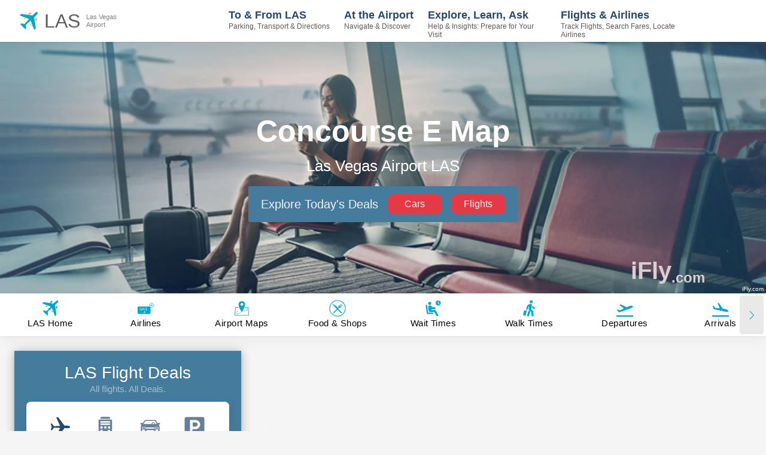

--- FILE ---
content_type: application/javascript; charset=UTF-8
request_url: https://www.ifly.com/_next/static/chunks/9315.d85e6614936c0da4.js
body_size: 8122
content:
"use strict";(self.webpackChunk_N_E=self.webpackChunk_N_E||[]).push([[9315],{82029:function(n,t,e){e.d(t,{Z:function(){return $}});var i=e(47568),r=e(26042),o=e(69396),l=e(7297),a=e(70655),s=e(85893),u=e(67294),c=e(26809),d=e(66261),p=e(2664),f=e(21219),h=e(6553),g=e(9596),x=e(45697),v=e.n(x),m=e(27498);function b(){var n=(0,l.Z)(["\n    display: flex;\n    flex-direction: column;\n    align-items: center;\n"]);return b=function(){return n},n}function w(){var n=(0,l.Z)(["\n    height: ","px;\n    transition: height 500ms ease 0s;\n    overflow: hidden;\n    margin-bottom: 30px;\n"]);return w=function(){return n},n}function Z(n){var t=(0,u.useState)(!1),e=t[0],i=t[1],r=(0,u.useMemo)(function(){return"CollapsiblePreOpened_"+n.name},[]),o=function(){i(function(n){return!n}),e&&window.innerHeight<=n.fullHeight&&d.OK.scrollTo(r,{duration:500,smooth:!0,offset:-120})},l=e?"SHOW LESS":"SHOW MORE";return(0,s.jsxs)(j,{children:[(0,s.jsx)(d.W_,{name:r}),(0,s.jsx)(C,{currentHeight:e?n.fullHeight:n.preOpenedHeight,children:n.children}),(0,s.jsx)(m.Z,{onClick:o,title:l.toLowerCase(),children:l})]})}Z.propTypes={children:v().node.isRequired,preOpenedHeight:v().number.isRequired,fullHeight:v().number.isRequired,name:v().string.isRequired};var j=c.ZP.div.withConfig({componentId:"sc-9d54f8ac-0"})(b()),C=c.ZP.div.withConfig({componentId:"sc-9d54f8ac-1"})(w(),function(n){return n.currentHeight}),y=e(6093),k=e(81699),T=e(51911);function P(){var n=(0,l.Z)(["\n    ",";\n    width: ",";\n    height: 120px;\n    margin-bottom: 20px;\n    text-align: center;\n"]);return P=function(){return n},n}function I(){var n=(0,l.Z)(["\n    color: ",";\n    margin-top: 8px;\n    font-weight: 700;\n    font-size: 14px;\n\n    @media (max-width: 1199px) and (min-width: ",") {\n        font-size: 13px;\n    }\n\n    @media (max-width: 699px) {\n        font-size: 13px;\n    }\n\n    @media (max-width: 549px) {\n        font-size: 12px;\n    }\n\n    @media (max-width: 500px) {\n        font-size: 14px;\n    }\n"]);return I=function(){return n},n}function A(){var n=(0,l.Z)(["\n    height: 50%;\n    max-height: 60px;\n    width: auto;\n    max-width: 90%;\n"]);return A=function(){return n},n}function M(n){var t,e=(t=(0,i.Z)(function(t,e,i){var l;return(0,a.__generator)(this,function(a){switch(a.label){case 0:if(l={name:n.tile.text},(0,y.I)(y.p.CheckerboardMenuClick,l),!i)return t.preventDefault(),n.openAirportDialog&&n.openAirportDialog(e),[2];if("function"!=typeof e.customLinkHandler)return[3,2];return[4,e.customLinkHandler(t,(0,o.Z)((0,r.Z)({},e),{link:i,airportCode:n.airportCode}))];case 1:return a.sent(),[2];case 2:return n.onTileScroll(e,i),[2]}})}),function(n,e,i){return t.apply(this,arguments)}),l=Boolean(n.active&&n.link),u=(n.tile.path||n.tile.useLinkAsPath)&&l,c=(0,s.jsxs)(S,{as:l?"a":"button",onClick:function(t){return e(t,n.tile,n.link)},href:u?void 0:n.link,target:l?n.target:null,disabled:!n.active,tileWidth:n.tileWidth,children:[(0,s.jsx)(L,{src:n.tile.icon,alt:n.tile.altText}),(0,s.jsx)(q,{children:n.tile.text})]});return u?(0,s.jsx)(T.Z,{href:n.tile.useLinkAsPath?n.link:n.tile.path,as:n.link,passHref:!0,children:c}):c}M.propTypes={active:v().bool.isRequired,openAirportDialog:v().func.isRequired,onTileScroll:v().func.isRequired,tile:v().object.isRequired,tileWidth:v().string.isRequired,link:v().string,target:v().string,airportCode:v().string};var S=c.ZP.a.withConfig({componentId:"sc-2c1ef01c-0"})(P(),k.gj,function(n){return n.tileWidth}),q=c.ZP.div.withConfig({componentId:"sc-2c1ef01c-1"})(I(),function(n){return n.theme.colors.blue500},function(n){return n.theme.breakpoints.desktopLayoutBreakpoint}),L=c.ZP.img.withConfig({componentId:"sc-2c1ef01c-2"})(A()),R=e(9039),F=e(37522),H=e(78464),_=e(3385),z=e(6322),O=e(98317),W=e(77491),N=e(6294),B=e(30307),E=e(9843),V=e(51862),D=e(28401),K=e(52508),Q=e(4210),U=e(9437);function X(){var n=(0,l.Z)(["\n    display: flex;\n    flex-wrap: wrap;\n    justify-content: space-evenly;\n    overflow: hidden;\n"]);return X=function(){return n},n}var $=function(){var n,t,e,l=(0,f.Z)().push,c=(0,F.Nn)(),x=(0,F.nJ)(),v=(0,p.I0)(),m=(0,V.rK)().checkerboardMenuAdditionalConfig,b=(0,B.Z)().isMobile,w=(0,E.Z)("(max-width: 599px)"),j=(0,E.Z)((0,N.WU)("(min-width: {0}) and (max-width: 1199px)",Q.A.desktopLayoutBreakpoint)),C=(0,u.useMemo)(function(){return(0,z.LC)(m,x)},[x]),y=(0,u.useState)(null),k=y[0],T=y[1],P=(0,u.useState)((null==x?void 0:x.faa)?(0,O.k4)(x):null),I=P[0],A=P[1],S=(0,u.useState)(null),q=S[0],L=S[1],W=(0,u.useMemo)(function(){return w||j?G:J},[b,w,j]),X=function(n){T(n)},$=function(){T(null),A(null),L(null)},nt=(e=(0,i.Z)(function(n){var t,e,i;return(0,a.__generator)(this,function(a){switch(a.label){case 0:if(L(n?U.KE:null),A(n),!k||!n)return[2];if(!k.menuContentKey)return[3,2];return[4,D.Z.getAirportMenuList(null==n?void 0:n.faa)];case 1:if(t=a.sent(),!(0,O.l8)(k.menuContentKey,t))return L("Sorry, we currently do not have data on ".concat(k.text," at ").concat(n.faa," Airport")),[2];a.label=2;case 2:if(e=Y(k,n),"function"!=typeof k.customLinkHandler)return[3,4];return[4,k.customLinkHandler(null,(0,o.Z)((0,r.Z)({},k),{link:e||k.link,airportCode:null!==(i=null==n?void 0:n.faa)&&void 0!==i?i:null}))];case 3:return a.sent(),$(),[2];case 4:return ne(k,e),k.target?window.open(e,k.target):l(e),$(),[2]}})}),function(n){return e.apply(this,arguments)}),ne=function(n,t){n.anchor&&window.location.pathname+"#"+n.anchor===t&&(d.OK.scrollTo(n.anchor,{duration:1500,smooth:!0,offset:-100}),n.bookTravelWidgetTab&&v((0,H.XS)(n.bookTravelWidgetTab)),n.flightAndAirportStatusWidgetTab&&v((0,_.Sq)(n.flightAndAirportStatusWidgetTab)))};return(0,s.jsxs)(d.W_,{name:"checkerboard-menu-widget",children:[(0,s.jsxs)(h.Z,{backgroundColorProps:K.O.blue500,children:[(0,s.jsx)(g.Z,{title:"Find more help here for your journey through the airport"}),(0,s.jsx)(Z,{preOpenedHeight:W.preOpenedHeight,fullHeight:W.fullHeight,name:"CheckerboardMenu",children:(0,s.jsx)(nn,{children:C.map(function(t,e){return(0,s.jsx)(M,{active:(0,O.l8)(t.menuContentKey,c),openAirportDialog:X,tile:t,tileWidth:W.tileWidth,link:Y(t,I),target:t.target,onTileScroll:ne,airportCode:null!==(n=null==x?void 0:x.faa)&&void 0!==n?n:null},e)})})})]}),(0,s.jsx)(R.Z,{id:"checkerboard-menu-airport",title:t="Select Airport To View "+(null==k?void 0:k.text),label:"",placeholder:"Enter Name or Code",open:!!k,onCancel:$,value:I,onChange:nt,message:q})]})},G={preOpenedHeight:400,fullHeight:820,tileWidth:"48%"},J={preOpenedHeight:260,fullHeight:400,tileWidth:"22%"},Y=function(n,t){if(!n.link)throw Error("CheckerboardMenu error: link was not provided.");if(!n.faaRequired)return n.link;if(!t)return null;var e=(0,o.Z)((0,r.Z)({},t),{pageUrl:(0,W.Mt)(t.pageUrl,t.priority)});return(0,N.ko)(n.link,e)},nn=c.ZP.nav.withConfig({componentId:"sc-c07a59ed-0"})(X())},52087:function(n,t,e){var i=e(26042),r=e(99534),o=e(7297),l=e(85893),a=e(25675),s=e.n(a),u=e(89846),c=e(45697),d=e.n(c),p=e(26809);function f(){var n=(0,o.Z)(["\n    width: 100%;\n"]);return f=function(){return n},n}function h(n){var t=n.error,e=n.layout,o=n.priority,a=n.useLoaderOnFallback,c=n.objectFit,d=(0,r.Z)(n,["error","layout","priority","useLoaderOnFallback","objectFit"]);return!(void 0===a||a)&&t?(0,l.jsx)(g,(0,i.Z)({},d)):(0,l.jsx)(s(),(0,i.Z)({loader:u.ny,rel:"preconnect",objectFit:void 0===c?"contain":c,layout:e,priority:o},d))}h.propTypes={useLoaderOnFallback:d().bool,error:d().bool,objectFit:d().string,layout:d().string,priority:d().bool},t.Z=h;var g=p.ZP.img.withConfig({componentId:"sc-cf97448e-0"})(f())},81370:function(n,t,e){e.d(t,{Z:function(){return M}});var i=e(7297),r=e(29815),o=e(85893),l=e(67294),a=e(45697),s=e.n(a),u=e(26809),c=e(6553),d=e(63750);function p(){var n=(0,i.Z)(["\n    width: 100%;\n    display: flex;\n    flex-direction: column;\n    font-size: 16px;\n    border-top: 1px solid ",";\n    background-color: ",";\n\n    &:last-child {\n        border-bottom: 1px solid ",";\n    }\n"]);return p=function(){return n},n}function f(){var n=(0,i.Z)(["\n    position: relative;\n    border: 0;\n    outline: 0;\n    display: flex;\n    align-items: center;\n    cursor: pointer;\n    font-weight: ",";\n    padding: 12px;\n    text-align: left;\n    background-color: transparent;\n\n    &::before {\n        content: '';\n        position: absolute;\n        top: -1px;\n        left: 0;\n        height: calc(100% + 2px);\n        width: 3px;\n        background-color: ",";\n    }\n\n    &:hover,\n    &:focus {\n        background-color: ",";\n\n        &::before {\n            background-color: ",";\n        }\n\n        svg {\n            color: ",";\n        }\n    }\n"]);return f=function(){return n},n}function h(){var n=(0,i.Z)(["\n    display: flex;\n    align-items: center;\n    margin-right: 8px;\n    width: 15px;\n    height: 15px;\n"]);return h=function(){return n},n}function g(){var n=(0,i.Z)(["\n    display: ",";\n    font-style: italic !important;\n    text-align: justify;\n    padding: 8px 12px 8px 35px;\n"]);return g=function(){return n},n}function x(n){return(0,o.jsxs)(m,{isActive:n.isActive,children:[(0,o.jsxs)(b,{isActive:n.isActive,onClick:function(){return n.toggleQuestion(n.questionIndex)},children:[(0,o.jsx)(w,{children:n.isActive?(0,o.jsx)(d.F0C,{}):(0,o.jsx)(d.F3t,{})}),(0,o.jsx)("span",{children:n.questionText})]}),(0,o.jsx)(Z,{isActive:n.isActive,children:(0,o.jsx)("div",{dangerouslySetInnerHTML:{__html:n.answerText}})})]})}x.propTypes={isActive:s().bool.isRequired,questionIndex:s().number.isRequired,questionText:s().string.isRequired,answerText:s().string.isRequired,toggleQuestion:s().func.isRequired};var v=l.memo(x),m=u.ZP.div.withConfig({componentId:"sc-9057b614-0"})(p(),function(n){return n.theme.colors.gray200},function(n){return n.isActive?function(n){return n.theme.colors.white300}:"transparent"},function(n){return n.theme.colors.gray200}),b=u.ZP.button.withConfig({componentId:"sc-9057b614-1"})(f(),function(n){return n.isActive?700:600},function(n){return n.isActive?n.theme.colors.blue200:"transparent"},function(n){return n.theme.colors.white300},function(n){return n.theme.colors.blue200},function(n){return n.theme.colors.blue200}),w=u.ZP.div.withConfig({componentId:"sc-9057b614-2"})(h()),Z=u.ZP.div.withConfig({componentId:"sc-9057b614-3"})(g(),function(n){return n.isActive?"flex":"none"}),j=e(76615),C=e(52508),y=e(67670),k=e(58360),T=e(37522);function P(){var n=(0,i.Z)(["\n    margin: 10px;\n    text-transform: capitalize;\n"]);return P=function(){return n},n}function I(){var n=(0,i.Z)(["\n    display: flex;\n    margin-bottom: 10px;\n    font-size: 16px;\n"]);return I=function(){return n},n}function A(){var n=(0,i.Z)(["\n    display: flex;\n    align-items: center;\n    justify-content: center;\n    margin: 0 10px;\n    padding: 2px;\n    border: none;\n    font-weight: 500;\n    color: ",";\n    background: transparent;\n    opacity: 1;\n\n    &:disabled {\n        opacity: 0.5;\n        color: unset;\n    }\n\n    &:hover:not(:disabled),\n    &:focus:not(:disabled) {\n        color: ",";\n    }\n"]);return A=function(){return n},n}function M(n){var t,e,i=n.faqContent,a=n.titleSuffix,s=n.title,u=n.isLoading,d=n.ezoicAdsId,p=n.customTitle,f=void 0===p?null:p,h=(0,T.nJ)(),g=null!==(e=null===(t=null==i?void 0:i.find(function(n){return!!(null==n?void 0:n.titleId)}))||void 0===t?void 0:t.titleId)&&void 0!==e?e:"faqs",x=(0,l.useState)([]),m=x[0],b=x[1];(0,l.useEffect)(function(){b([])},[null==i?void 0:i.length]);var w=(0,l.useCallback)(function(n){b(function(t){return t.includes(n)?t.filter(function(t){return t!==n}):(0,r.Z)(t).concat([n])})},[]);return u?(0,o.jsx)(c.Z,{paddingProps:"20px 20px 40px",backgroundColorProps:C.O.white500,boxShadowProps:y.q.shadow400,children:(0,o.jsxs)("div",{style:{margin:"10px"},children:[(0,o.jsx)(k.Z,{width:90,height:40}),(0,o.jsx)("br",{}),(0,o.jsxs)("span",{style:{display:"flex"},children:[(0,o.jsx)(k.Z,{width:15}),(0,o.jsx)("span",{style:{width:"25px"}}),(0,o.jsx)(k.Z,{width:15})]}),(0,o.jsx)("br",{}),(0,o.jsx)("br",{}),(0,o.jsx)(k.Z,{width:100,height:50}),(0,o.jsx)("br",{}),(0,o.jsx)(k.Z,{width:100,height:50}),(0,o.jsx)("br",{}),(0,o.jsx)(k.Z,{width:100,height:50}),(0,o.jsx)("br",{}),(0,o.jsx)(k.Z,{width:100,height:50}),(0,o.jsx)("br",{}),(0,o.jsx)(k.Z,{width:100,height:50}),(0,o.jsx)("br",{}),(0,o.jsx)(k.Z,{width:100,height:50}),(0,o.jsx)("br",{}),(0,o.jsx)(k.Z,{width:100,height:50})]})}):(null==i?void 0:i.length)>0?(0,o.jsx)(j.lV,{ezoicAdsId:d,children:(0,o.jsxs)(c.Z,{paddingProps:"20px 20px 40px",backgroundColorProps:C.O.white500,boxShadowProps:y.q.shadow400,children:[(0,o.jsxs)(S,{id:g,children:[(null==h?void 0:h.name)&&!f?"".concat(h.name||""," ").concat(void 0===a?" Airport FAQs":a):void 0===s?"":s,f]}),(0,o.jsxs)(q,{children:[(0,o.jsx)(L,{disabled:m.length===i.length,onClick:function(){return b((0,r.Z)(Array(i.length).keys()))},children:"EXPAND ALL"}),(0,o.jsx)(L,{disabled:0===m.length,onClick:function(){return b([])},children:"COLLAPSE ALL"})]}),i.map(function(n,t){var e=m.includes(t);return(0,o.jsx)(v,{questionIndex:t,isActive:e,answerText:n.answer,questionText:n.question,toggleQuestion:w},t)})]})}):null}M.propTypes={faqContent:s().arrayOf(s().object).isRequired,titleSuffix:s().string,title:s().string,customTitle:s().string,isLoading:s().bool,ezoicAdsId:s().number},M.defaultProps={isLoading:!1};var S=u.ZP.h3.withConfig({componentId:"sc-13244a65-0"})(P()),q=u.ZP.div.withConfig({componentId:"sc-13244a65-1"})(I()),L=u.ZP.button.withConfig({componentId:"sc-13244a65-2"})(A(),function(n){return n.theme.colors.blue200},function(n){return n.theme.colors.blue350})},21856:function(n,t,e){e.d(t,{V:function(){return c},X:function(){return d}});var i=e(7297),r=e(85893);e(67294);var o=e(26809),l=e(45697),a=e.n(l),s=e(6553);function u(){var n=(0,i.Z)(["\n    overflow: hidden;\n    width: ",";\n    margin: ",";\n\n    * {\n        max-width: 100%;\n    }\n"]);return u=function(){return n},n}function c(n){var t=n.videoTextContent,e=n.layout;return(0,r.jsx)(s.Z,{boxShadowProps:null,paddingProps:0,backgroundColorProps:"transparent",children:(0,r.jsx)(p,{dangerouslySetInnerHTML:{__html:t},fillMode:"fill"===e})})}function d(n){var t=n.videoTextContent;return(0,r.jsx)(c,{videoTextContent:t,layout:"fill"})}c.propTypes={videoTextContent:a().string.isRequired,layout:a().oneOf(["fill"])},d.propTypes={videoTextContent:a().string.isRequired};var p=o.ZP.div.withConfig({componentId:"sc-cae7660f-0"})(u(),function(n){return n.fillMode?"calc(100% + 48px)":"100%"},function(n){return n.fillMode?"-24px":0})},36899:function(n,t,e){var i=e(7297),r=e(85893),o=e(67294),l=e(45697),a=e.n(l),s=e(26809),u=e(6553),c=e(98317),d=e(67670),p=e(37614);function f(){var n=(0,i.Z)(["\n    font-weight: 300;\n    overflow: hidden;\n"]);return f=function(){return n},n}function h(){var n=(0,i.Z)(["\n    margin-top: ",";\n    overflow: hidden;\n"]);return h=function(){return n},n}function g(n){var t,e=n.text,i=void 0===e?null:e,l=n.textClassName,a=n.applyMargin,s=n.isLoading,f=(0,o.useMemo)(function(){return(0,c.id)(i)},[null!==(t=null==i?void 0:i.length)&&void 0!==t?t:null]);return s?(0,r.jsx)(u.Z,{paddingProps:"0",boxShadowProps:d.q.shadow400,backgroundColorProps:"#fff",textContent:!0,children:(0,r.jsx)(p.Z,{})}):f?(0,r.jsx)(u.Z,{paddingProps:"0",boxShadowProps:d.q.shadow400,backgroundColorProps:"#fff",textContent:!0,children:(0,r.jsx)(x,{className:void 0===l?null:l,children:(0,r.jsx)(v,{applyMargin:void 0===a||a,dangerouslySetInnerHTML:{__html:i}})})}):null}g.propTypes={text:a().string,textClassName:a().string,applyMargin:a().bool,isLoading:a().bool},g.defaultProps={isLoading:!1},t.Z=g;var x=s.ZP.div.withConfig({componentId:"sc-89d50cfc-0"})(f()),v=s.ZP.div.withConfig({componentId:"sc-89d50cfc-1"})(h(),function(n){return n.applyMargin?"-400px":"0"})},47869:function(n,t,e){var i=e(7297),r=e(85893),o=e(67294),l=e(45697),a=e.n(l),s=e(66261),u=e(26809),c=e(6553),d=e(27498),p=e(67670),f=e(6093),h=e(98317),g=e(37614);function x(){var n=(0,i.Z)(["\n    position: absolute;\n    bottom: 80px;\n    min-width: 100%;\n    height: 80px;\n    background: linear-gradient(to bottom, rgba(255, 255, 255, 0), rgba(255, 255, 255, 0.4));\n    pointer-events: none;\n"]);return x=function(){return n},n}function v(){var n=(0,i.Z)(["\n    visibility: ",";\n    margin-top: 20px;\n    z-index: 2;\n"]);return v=function(){return n},n}function m(){var n=(0,i.Z)(["\n    position: relative;\n    display: flex;\n    flex-direction: column;\n    align-items: center;\n    font-weight: 100;\n    height: ",";\n"]);return m=function(){return n},n}function b(){var n=(0,i.Z)(["\n    overflow: hidden;\n    margin-bottom: 10px;\n    width: 100%;\n"]);return b=function(){return n},n}function w(n){var t,e=n.partTextScrollerName,i=n.textClassName,l=n.gtm,a=void 0===l?null:l,u=n.title,d=n.text,x=void 0===d?null:d,v=n.heightProps,m=n.showReadMoreButton,b=void 0!==m&&m,w=n.additionalComponent,y=n.isLoading,k=(0,o.useState)(!1),T=k[0],P=k[1],I=(0,o.useMemo)(function(){return(0,h.id)(x)},[null!==(t=null==x?void 0:x.length)&&void 0!==t?t:null]),A=(0,o.useCallback)(function(){if(P(function(n){return!n}),s.OK.scrollTo(e,{duration:1500,smooth:!0,offset:-80}),(null==a?void 0:a.name)&&a.eventName){var n={name:a.name};(0,f.I)(f.p.PageContentClick,n)}},[]);return y?(0,r.jsx)(c.Z,{paddingProps:"0",boxShadowProps:p.q.shadow400,backgroundColorProps:"#fff",textContent:!0,children:(0,r.jsx)(g.Z,{isShowReadMoreButton:b})}):I?(0,r.jsxs)(c.Z,{paddingProps:"0",boxShadowProps:p.q.shadow400,backgroundColorProps:"#fff",textContent:!0,children:[void 0===u?null:u,(0,r.jsxs)(j,{heightProps:void 0===v?"590px":v,children:[(0,r.jsx)(C,{className:void 0===i?null:i,dangerouslySetInnerHTML:{__html:x}}),(void 0===w?null:w)||null,b&&(0,r.jsx)(r.Fragment,{children:(0,r.jsx)(Z,{onClick:A,show:!T,"aria-label":"read more",children:"READ MORE"})})]})]}):null}w.propTypes={text:a().string,partTextScrollerName:a().string.isRequired,textClassName:a().string,gtm:a().shape({name:a().string.isRequired,eventName:a().string.isRequired}),title:a().any,heightProps:a().string,showReadMoreButton:a().bool,additionalComponent:a().node,isLoading:a().bool},w.defaultProps={isLoading:!1},t.Z=w,u.ZP.div.withConfig({componentId:"sc-28de1bcb-0"})(x());var Z=(0,u.ZP)(d.Z).withConfig({componentId:"sc-28de1bcb-1"})(v(),function(n){return n.show?"visible":"hidden"}),j=u.ZP.div.withConfig({componentId:"sc-28de1bcb-2"})(m(),function(n){return n.heightProps}),C=u.ZP.div.withConfig({componentId:"sc-28de1bcb-3"})(b())},92205:function(n,t,e){e.d(t,{Z:function(){return h}});var i=e(7297),r=e(85893);e(67294);var o=e(45697),l=e.n(o),a=e(26809),s=e(6553),u=e(67670),c=e(76615),d=e(94617),p=e(37614);function f(){var n=(0,i.Z)(["\n    /* overflow: hidden; */\n    width: 100%;\n\n    * {\n        max-width: 100%;\n    }\n"]);return f=function(){return n},n}function h(n){var t=n.text,e=void 0===t?null:t,i=n.isFetching,o=n.index,l=n.adsBetweenContent,a=d.sq[void 0===o?null:o];return void 0!==l&&l?(0,r.jsx)(c.lV,{ezoicAdsId:a,children:(0,r.jsx)(g,{text:e,isFetching:void 0!==i&&i})}):(0,r.jsx)(g,{text:e})}function g(n){var t=n.text;return n.isFetching?(0,r.jsx)(s.Z,{paddingProps:"20px",boxShadowProps:u.q.shadow400,backgroundColorProps:"#fff",textContent:!0,children:(0,r.jsx)(p.Z,{})}):t?(0,r.jsx)(s.Z,{paddingProps:"20px",boxShadowProps:u.q.shadow400,backgroundColorProps:"#fff",textContent:!0,children:(0,r.jsx)(x,{dangerouslySetInnerHTML:{__html:t}})}):null}h.propTypes={text:l().string,isFetching:l().bool,index:l().number,adsBetweenContent:l().bool},g.propTypes={text:l().string,isFetching:l().bool};var x=a.ZP.div.withConfig({componentId:"sc-18effde4-0"})(f())},56822:function(n,t,e){var i=e(26042),r=e(69396),o=e(85893);e(67294);var l=e(45697),a=e.n(l),s=e(92205),u=e(76615);function c(n){var t=n.articles,e=n.isFetching,i=void 0!==e&&e,r=n.adsBetweenContent,l=void 0!==r&&r;return t.map(function(n,t){return(0,o.jsx)(s.Z,{text:n,isFetching:i,index:t,adsBetweenContent:l},t)})}function d(n){var t=n.articles,e=n.startFrom,i=n.ezoicAdsId,r=n.isFetching,l=n.adsBetweenContent,a=void 0!==l&&l,s=t.slice(void 0===e?0:e,t.length).filter(Boolean);return 0===s.length?null:a?(0,o.jsx)(c,{adsBetweenContent:a,articles:s,isFetching:r}):(0,o.jsx)(u.lV,{ezoicAdsId:i,children:(0,o.jsx)(c,{articles:s,isFetching:r})})}c.propTypes={articles:a().arrayOf(a().string).isRequired,startFrom:a().number,isFetching:a().bool,adsBetweenContent:a().bool},d.propTypes=(0,r.Z)((0,i.Z)({},c.propTypes),{ezoicAdsId:a().number}),t.Z=d},7181:function(n,t,e){var i=e(26042),r=e(69396),o=e(85893);e(67294);var l=e(66261),a=e(45697),s=e.n(a),u=e(36899),c=e(76615);function d(n){return(0,o.jsx)(l.W_,{name:"terminalTextPart",children:(0,o.jsx)(u.Z,{text:n.terminalMapText,textClassName:"terminalMapText",applyMargin:!1,isLoading:n.isLoading})})}function p(n){return(0,o.jsx)(c.lV,{ezoicAdsId:n.ezoicAdsId,children:(0,o.jsx)(d,(0,i.Z)({},n))})}p.propTypes={terminalMapText:s().string},p.propTypes=(0,r.Z)((0,i.Z)({},d.propTypes),{ezoicAdsId:s().number}),t.Z=p},19849:function(n,t,e){var i=e(26042),r=e(69396),o=e(85893);e(67294);var l=e(45697),a=e.n(l),s=e(6093),u=e(47869),c=e(76615);function d(n){var t=n.terminalMapText,e=n.showReadMoreButton,i=n.isFetching,r=n.additionalComponent;return(0,o.jsx)(u.Z,{text:void 0===t?null:t,partTextScrollerName:"terminalTextPart",textClassName:"terminalMapText",gtm:{name:"Terminal Map Text",eventName:s.p.PageContentClick},heightProps:"auto",showReadMoreButton:void 0!==e&&e,additionalComponent:void 0===r?null:r,isLoading:void 0!==i&&i})}function p(n){return(0,o.jsx)(c.lV,{ezoicAdsId:n.ezoicAdsId,children:(0,o.jsx)(d,(0,i.Z)({},n))})}d.propTypes={terminalMapText:a().string,showReadMoreButton:a().bool,isFetching:a().bool,additionalComponent:a().node},p.propTypes=(0,r.Z)((0,i.Z)({},d.propTypes),{ezoicAdsId:a().number}),t.Z=p},71916:function(n,t,e){e.d(t,{Z:function(){return S}});var i=e(7297),r=e(85893),o=e(67294),l=e(45697),a=e.n(l),s=e(2664),u=e(26809),c=e(51862),d=e(30307),p=e(26042),f=e(69396),h=e(98317),g=e(33871),x=function(){var n=arguments.length>0&&void 0!==arguments[0]?arguments[0]:null,t=(0,s.v9)(function(n){return n.airport}),e=t.airportTerminals,i=t.airport,r=(0,o.useMemo)(function(){return e.find(function(t){return t.terminal_name===n},[e,n])});return(0,o.useMemo)(function(){var n,t={label:null,image:null,alt:null,terminal:null!=r?r:null,isInteractive:null,title:null};if(!(null==i?void 0:i.faa))return t;var e=!!t.terminal;return(0,f.Z)((0,p.Z)({},t),{isInteractive:i.hasMap,label:e?(0,h.lj)(i,t.terminal):(0,h.Mv)(i),image:e?(0,g.ZG)(i,t.terminal):(0,g.Fv)(i),alt:e?null===(n=t.terminal)||void 0===n?void 0:n.img_alt_tag:null==i?void 0:i.imageAltTag,title:e?"Airport ".concat(t.terminal.terminal_name):"Airport Terminal"})},[r,i])},v=e(61169),m=e(52087),b=e(6294),w=e(53990),Z=e(66653),j=e(52508);function C(){var n=(0,i.Z)(["\n    display: block;\n    width: 100%;\n    height: calc(85svh - 100px);\n"]);return C=function(){return n},n}function y(){var n=(0,i.Z)(["\n    display: block;\n    height: 100%;\n    width: 100%;\n    border: none;\n    border-radius: 5px;\n    max-height: 100%;\n    max-width: 100%;\n    min-height: 100%;\n    min-width: 100%;\n"]);return y=function(){return n},n}function k(){var n=(0,i.Z)(["\n    display: flex;\n    flex-direction: column;\n\n    p {\n        color: ",";\n    }\n    margin-bottom: 20px;\n"]);return k=function(){return n},n}function T(){var n=(0,i.Z)(["\n    width: 100%;\n    height: ",";\n    border-radius: 10px;\n    overflow: hidden;\n    position: relative;\n    box-shadow: 0 10px 15px rgba(0, 0, 0, 0.25);\n    background-color: #ffffff;\n    cursor: pointer;\n\n    & img {\n        transition: 0.3s ease;\n        filter: brightness(0.9);\n    }\n\n    &:hover img {\n        filter: brightness(0.6);\n    }\n\n    &:hover button {\n        background-color: ",";\n    }\n"]);return T=function(){return n},n}function P(){var n=(0,i.Z)(["\n    position: absolute;\n    bottom: 20px;\n    padding: 15px 15px 20px;\n    display: flex;\n    justify-content: space-between;\n    align-items: center;\n    flex-direction: column;\n    background-color: #ffffffdb;\n    width: 80%;\n    border-radius: 38px;\n    left: 10%;\n"]);return P=function(){return n},n}function I(){var n=(0,i.Z)(["\n    font-size: 28px;\n    font-weight: bold;\n    color: #333;\n    text-align: center;\n    margin-bottom: 20px;\n"]);return I=function(){return n},n}function A(){var n=(0,i.Z)(["\n    background-color: ",";\n    color: white;\n    border: none;\n    border-radius: 20px;\n    padding: 15px 25px;\n    font-size: 18px;\n    cursor: pointer;\n    transition: background-color 0.3s ease;\n\n    &:hover {\n        background-color: ",";\n    }\n"]);return A=function(){return n},n}var M=function(n){var t=n.renderMapWhenIsClosed,e=(0,d.Z)().isMobile,i=(0,c.rK)().terminalNameValue,l=x(i),a=(0,s.v9)(function(n){return n.airport}).airport,u=(0,o.useState)(!1),p=u[0],f=u[1],h=(0,o.useMemo)(function(){return"https://storage.googleapis.com/ifly/index.html?venue=".concat(null==a?void 0:a.faa,"&language=en")},[null==a?void 0:a.faa]),g=(0,o.useMemo)(function(){return(0,b.WU)("{0} {1} Map",e?null==a?void 0:a.faa:null==a?void 0:a.name,l.title)},[a,i,e,l.title]),C=(0,o.useMemo)(function(){return{src:l.image||"SHARED_HEADER_IMAGES/airport-and-terminal-maps-240619gen.png",alt:l.alt||"Airport Map Preview"}},[l]),y=function(n){f(n)},k=(0,o.useCallback)(function(){l.isInteractive&&y(!0)},[l.isInteractive]);return(0,r.jsxs)(R,{children:[(0,r.jsx)(v.Z,{open:p,position:"top",title:(0,r.jsxs)(r.Fragment,{children:[(0,r.jsx)(w.VFp,{color:j.O.blue350}),(0,r.jsx)("span",{children:g})]}),onClose:function(){return y(!1)},size:e?"fullscreen":"L",renderChildrenWhenIsClosed:void 0!==t&&t,disableOverlayClose:!0,children:p&&(0,r.jsx)(q,{children:(0,r.jsx)(L,{loading:"lazy",sandbox:"allow-scripts allow-same-origin allow-forms",allow:"fullscreen",src:h})})}),(0,r.jsxs)(F,{onClick:k,$height:e?"460px":"700px",children:[(0,r.jsx)(m.Z,{layout:"fill",objectFit:"cover",src:C.src,alt:C.alt}),(0,r.jsxs)(H,{children:[(0,r.jsx)(_,{children:g}),(0,r.jsxs)(z,{children:[l.isInteractive?"View Interactive Map":"Map Preview",l.isInteractive?(0,r.jsx)(Z.e$1,{size:"24"}):null]})]})]})]})},S=M;M.propTypes={renderMapWhenIsClosed:a().bool};var q=u.ZP.div.withConfig({componentId:"sc-68318ae8-0"})(C()),L=u.ZP.iframe.withConfig({componentId:"sc-68318ae8-1"})(y()),R=u.ZP.div.withConfig({componentId:"sc-68318ae8-2"})(k(),function(n){return n.theme.colors.blue350}),F=u.ZP.div.withConfig({componentId:"sc-68318ae8-3"})(T(),function(n){return n.$height},function(n){return n.theme.colors.blue400}),H=u.ZP.div.withConfig({componentId:"sc-68318ae8-4"})(P()),_=u.ZP.h2.withConfig({componentId:"sc-68318ae8-5"})(I()),z=u.ZP.button.withConfig({componentId:"sc-68318ae8-6"})(A(),function(n){return n.theme.colors.blue350},function(n){return n.theme.colors.blue400})},27061:function(n,t,e){var i=e(85893);e(67294);var r=e(52989),o=e(28422);t.Z=function(){var n=(0,o.Z)(),t=n.tsaData,e=n.selectedTimeSlot,l=n.setSelectedTimeSlot;return(0,i.jsx)(r.Z,{tsaData:t,selectedTimeSlot:e,setSelectedTimeSlot:l})}},89846:function(n,t,e){e.d(t,{Hj:function(){return o},ny:function(){return r}});var i=e(32554),r=function(n){var t=n.src,e=n.width,r=n.quality;"/"===t[0]&&(t=t.slice(1));var o=[];e&&o.push("w-".concat(e)),r&&o.push("q-".concat(r));var l=o.join(","),a=i.B9;return("/"===a[a.length-1]&&(a=a.substring(0,a.length-1)),l)?"".concat(a,"/tr:").concat(l,"/").concat(t):"".concat(a,"/").concat(t)},o=function(n){var t=n.src,e=n.width,i=n.quality;return"".concat(t,"?tr=").concat(["w-".concat(void 0===e?1920:e),"q-".concat(void 0===i?75:i)].join(","))}},3291:function(n,t,e){var i=e(67294);t.Z=function(n,t){return(0,i.useMemo)(function(){return n.reduce(function(n,e){var i;return/<script.*src="https?:\/\/(www\.)?fast\.wistia\.com[^"]*".*(\/>|><\/script>)/gm.test(e)?n.embedVideoTextContent=e:(null===(i=null==t?void 0:t(e))||void 0===i||i)&&n.mainTextContent.push(e),n},{mainTextContent:[],embedVideoTextContent:null})},[n])}}}]);

--- FILE ---
content_type: application/javascript; charset=UTF-8
request_url: https://www.ifly.com/_next/static/chunks/55.db338a3321dc604d.js
body_size: 1294
content:
"use strict";(self.webpackChunk_N_E=self.webpackChunk_N_E||[]).push([[55],{40055:function(e,n,t){t.r(n),t.d(n,{default:function(){return k}});var s=t(85893);t(67294);var o=t(45697),i=t.n(o),d=t(90559),r=t(10635),l=t(62028),a=t(59814),x=t(61313),c=t(76615),j=t(94617),u=t(19849),h=t(7181),p=t(56822),f=t(82029),A=t(27061),m=t(3291),Z=t(21856),I=t(7297),T=t(26809),v=t(6553),z=t(98317),L=t(67670),g=t(2664),C=t(51911),M=t(37522);function w(){var e=(0,I.Z)(["\n    font-weight: 300;\n    overflow: hidden;\n"]);return w=function(){return e},e}var _=function(){var e=(0,g.v9)(function(e){return e.airport}).airportTerminals,n=(0,M.nJ)();return(0,s.jsx)(v.Z,{paddingProps:"0",boxShadowProps:L.q.shadow400,backgroundColorProps:"#fff",textContent:!0,children:(0,s.jsxs)(b,{children:[(0,s.jsxs)("h3",{children:["Map List for ",null==n?void 0:n.faa," Airport"]}),(0,s.jsxs)("p",{children:["Select one of the listed terminals/concourses below to view a zoomable map, where you can search for all of ",null==n?void 0:n.name," Airport's restaurants, shopping, cafe's, bars, and lounges."]}),(0,s.jsx)("ul",{children:e.map(function(e){return(0,s.jsx)("li",{children:(0,s.jsx)(C.Z,{href:(0,z.mJ)(n,e),children:(0,s.jsx)("a",{children:e.terminal_name})})},e.left_top_lat_dd)})})]})})},b=T.ZP.div.withConfig({componentId:"sc-5938d9dd-0"})(w()),F=t(81370),P=t(71916);function E(e){var n,t,o,i,I,T=e.faq,v=e.airportTerminalMapTextContent,z=e.isAirportTerminalMapTextContentFetching,L=void 0!==z&&z,g=(0,m.Z)(v),C=g.mainTextContent,M=g.embedVideoTextContent,w=null===(n=null==T?void 0:T.find(function(e){return!!(null==e?void 0:e.title)}))||void 0===n?void 0:n.title;return(0,s.jsx)(c.ZP,{placeholders:j.rT.TERMINAL_MAP_RELATED,mobilePlaceholders:j.kS.TERMINAL_MAP_RELATED,children:(0,s.jsx)(d.ZP,{desktop:{leftSection:(0,s.jsxs)(s.Fragment,{children:[(0,s.jsx)(r.Z,{}),(0,s.jsx)(c.xL,{ezoicAdsId:103}),(0,s.jsx)(A.Z,{}),(0,s.jsx)(c.xL,{ezoicAdsId:104}),(0,s.jsx)(l.Z,{}),(0,s.jsx)(c.xL,{ezoicAdsId:106})]}),mainSection:(0,s.jsxs)(s.Fragment,{children:[M?(0,s.jsx)(Z.V,{videoTextContent:M}):null,(0,s.jsx)(a._,{}),(0,s.jsx)(c.xL,{ezoicAdsId:112}),(0,s.jsx)(u.Z,{terminalMapText:null!==(t=C[0])&&void 0!==t?t:null,showReadMoreButton:C.length>1,isFetching:L,ezoicAdsId:108}),(0,s.jsx)(P.Z,{}),(0,s.jsx)(_,{}),(0,s.jsx)(c.xL,{ezoicAdsId:107}),(0,s.jsx)(h.Z,{terminalMapText:null!==(o=C[1])&&void 0!==o?o:null,ezoicAdsId:111}),(0,s.jsx)(p.Z,{adsBetweenContent:!0,articles:C,ezoicAdsId:114,startFrom:2}),(0,s.jsx)(F.Z,{isLoading:L,faqContent:T,customTitle:w,ezoicAdsId:107}),(0,s.jsx)(x.Z,{ezoicAdsId:132}),(0,s.jsx)(c.xL,{ezoicAdsId:113})]})},mobile:{mainSection:(0,s.jsxs)(s.Fragment,{children:[M?(0,s.jsx)(Z.X,{videoTextContent:M}):null,(0,s.jsx)(a._,{}),(0,s.jsx)(c.xL,{ezoicAdsId:112}),(0,s.jsx)(u.Z,{terminalMapText:null!==(i=C[0])&&void 0!==i?i:null,showReadMoreButton:C.length>1,isFetching:L,ezoicAdsId:108}),(0,s.jsx)(P.Z,{}),(0,s.jsx)(_,{}),(0,s.jsx)(c.xL,{ezoicAdsId:108}),(0,s.jsx)(A.Z,{}),(0,s.jsx)(c.xL,{ezoicAdsId:111}),(0,s.jsx)(r.Z,{}),(0,s.jsx)(c.xL,{ezoicAdsId:107}),(0,s.jsx)(l.Z,{}),(0,s.jsx)(c.xL,{ezoicAdsId:115}),(0,s.jsx)(h.Z,{terminalMapText:null!==(I=C[1])&&void 0!==I?I:null,ezoicAdsId:132}),(0,s.jsx)(p.Z,{adsBetweenContent:!0,articles:C,ezoicAdsId:114,startFrom:2}),(0,s.jsx)(x.Z,{ezoicAdsId:135}),(0,s.jsx)(F.Z,{isLoading:L,faqContent:T,customTitle:w,ezoicAdsId:107}),(0,s.jsx)(f.Z,{}),(0,s.jsx)(c.xL,{ezoicAdsId:113})]})}})})}E.propTypes={airportTerminalMapTextContent:i().arrayOf(i().string),isAirportTerminalMapTextContentFetching:i().bool,faq:i().arrayOf(i().object)};var k=E}}]);

--- FILE ---
content_type: application/javascript; charset=UTF-8
request_url: https://www.ifly.com/_next/static/chunks/pages/%5Bname%5D/%5BterminalName%5D-d7a689bc0909ded8.js
body_size: 4864
content:
(self.webpackChunk_N_E=self.webpackChunk_N_E||[]).push([[2531],{84136:function(t,e,n){(window.__NEXT_P=window.__NEXT_P||[]).push(["/[name]/[terminalName]",function(){return n(60780)}])},79490:function(t,e,n){"use strict";n.d(e,{P:function(){return r}});var r=function(t){var e=arguments.length>1&&void 0!==arguments[1]&&arguments[1];return e&&t.startsWith("/")?"".concat("https://www.ifly.com").concat(t):t}},70506:function(t,e,n){"use strict";n.d(e,{h:function(){return i}});var r=n(67294),a=(0,r.createContext)({httpNotFound:function(){},httpNoLongerAvailable:function(){}});a.displayName="ErrorBoundaryContext",e.Z=a;var i=function(){return(0,r.useContext)(a)}},10785:function(t,e){"use strict";e.Z={pageTitle:"{metaTitle}",SEO:{canonical:"{metaCanonical}",meta:[{name:"keywords",content:"{metaKeywords}"},{name:"description",content:"{metaDescription}"},]}}},84550:function(t,e,n){"use strict";n.d(e,{Cm:function(){return l},Qn:function(){return s},mO:function(){return f},ox:function(){return c},u_:function(){return u}});var r=n(26042),a=n(69396),i=n(11163),o=function(){var t=(0,i.useRouter)();return"null"===t.query.subDir?(0,a.Z)((0,r.Z)({},t.query),{subDir:null}):(0,r.Z)({},t.query)};e.ZP=o;var u=function(t){return"null"===t.query.subDir?(0,a.Z)((0,r.Z)({},t.query),{subDir:null}):(0,r.Z)({},t.query)},c=function(t,e,n){return"ifly-texts-v3/airlines/".concat(t,"/PAGE_CONTENT/").concat(e||"","/").concat(n).replace("//","/")},l=function(t,e,n){return"ifly-texts-v3/".concat(t,"/PAGE_CONTENT/").concat(e||"","/").concat(n).replace("//","/")},s=function(t,e){return"ifly-texts-v3/AIRPORT_GENERIC_PAGES/".concat(t||"","/").concat(e).replace("//","/")},f=function(t,e){return"ifly-texts-v3/AIRLINE_GENERIC_PAGES/".concat(t||"","/").concat(e).replace("//","/")}},33871:function(t,e,n){"use strict";n.d(e,{Fv:function(){return l},ZG:function(){return s},ZI:function(){return u},ct:function(){return c},dX:function(){return i},wT:function(){return f}});var r=n(45379),a=function(t){if("string"!=typeof t||!t)throw Error("airlineCode was not provided.");return"airlines/".concat(t,"/flight-tracker-img.jpg")},i=function(t){return"string"==typeof t&&t?a(t):"assets/shared/header-background.png"},o=["clear-airport-security"],u=function(){var t=arguments.length>0&&void 0!==arguments[0]?arguments[0]:"",e=arguments.length>1&&void 0!==arguments[1]?arguments[1]:"";return o.includes(e)?"/GENERIC_TIPS_BACKGROUNDS/".concat(t,"/").concat(e,".jpg"):"/GENERIC_TIPS_BACKGROUNDS/".concat(t||"root",".jpg")};function c(t){return(null==t?void 0:t.faa)?"".concat(r.S3_URL,"/").concat(r.S3_AIRPORT_BUCKET_OLD,"/").concat(t.faa,"/").concat(t.image):null}function l(t){return(null==t?void 0:t.faa)&&(null==t?void 0:t.image)?"/".concat(t.faa,"/").concat(t.image):null}function s(t,e){return(null==t?void 0:t.faa)&&(null==e?void 0:e.img_url)?"/".concat(t.faa,"/").concat(e.img_url):null}function f(t,e){var n={},r={};for(var a in e)Object.prototype.hasOwnProperty.call(e,a)&&(r[a.toLowerCase()]=e[a]);for(var i in t)if(Object.prototype.hasOwnProperty.call(t,i)){var o=/{([^}]+)}/gi,u=t[i];"string"==typeof u&&(u=u.replace(o,function(t,e){return r[e.trim().toLowerCase()]||""})),n[i]=u}return n}},15591:function(t,e,n){"use strict";n.d(e,{v:function(){return u}});var r=n(51438),a=n(28668),i=n(25892),o=n(26626),u=function(t){(0,a.Z)(n,t);var e=(0,o.Z)(n);function n(t){var a;return(0,r.Z)(this,n),(a=e.call(this,t)).name="ClientNotFoundException",a}return n}((0,i.Z)(Error))},99993:function(t,e,n){"use strict";var r=n(47568),a=n(82670),i=n(29815),o=n(70655),u=n(67294),c=n(2664),l=n(21219),s=n(37522),f=n(77491),p=n(15591),m=n(70506),d=function(){var t,e=arguments.length>0&&void 0!==arguments[0]?arguments[0]:void 0,n=arguments.length>1&&void 0!==arguments[1]?arguments[1]:void 0,d=arguments.length>2&&void 0!==arguments[2]?arguments[2]:void 0,v=arguments.length>3&&void 0!==arguments[3]?arguments[3]:void 0,h=arguments.length>4&&void 0!==arguments[4]?arguments[4]:[],g=(0,l.Z)().router,y=(0,c.I0)(),Z=(0,m.h)().httpNotFound,b=(0,s.nJ)(),_=null!==(t=(0,f.AX)(g.query.name))&&void 0!==t?t:(0,f.Yc)(g.asPath);(0,u.useEffect)(function(){var t;(t=(0,r.Z)(function(){var t,r;return(0,o.__generator)(this,function(i){switch(i.label){case 0:if(i.trys.push([0,7,,8]),"function"!=typeof d)return[3,2];return[4,d()];case 1:i.sent(),i.label=2;case 2:if(t=b,!(_!==(null==b?void 0:b.pageUrl)))return[3,4];return[4,y((0,s.Qk)(_))];case 3:t=i.sent(),i.label=4;case 4:if(!(null==t?void 0:t.faa))throw new p.v("Airport not found.");if("function"!=typeof v)return[3,6];return[4,v(t)];case 5:i.sent(),i.label=6;case 6:return b.faa&&b.faa!==t.faa&&"function"==typeof e&&e(t),"function"==typeof n&&n(t),[3,8];case 7:return r=i.sent(),(0,a.Z)(r,p.v)&&Z(),[3,8];case 8:return[2]}})}),function(){return t.apply(this,arguments)})()},[_].concat((0,i.Z)(h)))};e.Z=d},21219:function(t,e,n){"use strict";var r=n(26042),a=n(69396),i=n(67294),o=n(11163),u=n(77733),c=n(79490),l=n(51862),s=function(){var t=(0,o.useRouter)(),e=(0,l.rK)().ISR,n=(0,i.useCallback)(function(n){var r=arguments.length>1&&void 0!==arguments[1]?arguments[1]:void 0,a=e&&u.Z.ISR.replaceDomain,i=(0,c.P)(n,a);return t.push(i,void 0,r)},[t]);return(0,i.useMemo)(function(){return{push:n,router:(0,a.Z)((0,r.Z)({},t),{asPathNormalized:t.asPath.replace(/^\/_next\/data\/[^/]+\//,"/").replace(/\.json$/,"")})}},[t,n])};e.Z=s},60780:function(t,e,n){"use strict";n.r(e);var r,a=n(47568),i=n(26042),o=n(69396),u=n(70655),c=n(85893),l=n(67294),s=n(45697),f=n.n(s),p=n(2664),m=n(45217),d=n(5152),v=n.n(d),h=n(72039),g=n(10785),y=n(51862),Z=n(77491),b=n(98317),_=n(37522),T=n(12208),w=n(99993),R=n(15591),D=n(60581),N=n(78061),C=n(28401),S=n(32605),O=n(84550),x=n(33871),P=n(41061);A.propTypes={airportName:f().string.isRequired,terminalName:f().string.isRequired,airportData:f().object.isRequired,terminalData:f().object.isRequired,getAirportTerminal:f().func.isRequired,getAirportTerminals:f().func.isRequired,getNearestAirports:f().func.isRequired,nearestAirports:f().arrayOf(f().object).isRequired,airportTerminals:f().arrayOf(f().object).isRequired,airportTerminalMapTextContent:f().arrayOf(f().string),articleMetaData:f().arrayOf(f().object),isLoadingFromServer:f().bool,metaDataFromServer:f().object,faqFromServer:f().arrayOf(f().object)};var E=v()(function(){return Promise.all([n.e(9774),n.e(2013),n.e(3874),n.e(3609),n.e(6809),n.e(8096),n.e(5824),n.e(5675),n.e(4213),n.e(3455),n.e(5941),n.e(9327),n.e(9984),n.e(2028),n.e(2318),n.e(6322),n.e(6591),n.e(9315),n.e(55)]).then(n.bind(n,40055))},{loadableGenerated:{webpack:function(){return[40055]}}});function A(t){var e,n=t.airportName,r=t.terminalName,s=t.airportData,f=t.terminalData,p=t.getAirportTerminal,m=t.getAirportTerminals,d=t.getNearestAirports,v=t.nearestAirports,_=t.airportTerminals,T=t.airportTerminalMapTextContent,N=t.articleMetaData,S=t.isLoadingFromServer,O=t.metaDataFromServer,x=t.faqFromServer,A=function(t){m(t.faa),d(t.latitude,t.longitude)},j=function(t){v.length||d(t.latitude,t.longitude),_.length||m(t.faa)},I=function(){if(!(0,Z.ix)(r))throw new R.v("Terminal not found.")},q=(0,l.useState)(void 0===T?[]:T),F=q[0],M=q[1],G=(0,l.useState)(null==S||S),k=G[0],L=G[1],X=(0,l.useState)(N),B=X[0],U=X[1];(0,w.Z)(A,j,I,function(t){return K.apply(this,arguments)},[r]);var Q=(e=(0,a.Z)(function(t,e){var n;return(0,u.__generator)(this,function(r){switch(r.label){case 0:return L(!0),[4,(0,D.jb)({terminalMap:C.Z.getTerminalMapChildText(t,e)})];case 1:return M((n=r.sent().terminalMap).text),U(n.articleMetaData),L(!1),[2]}})}),function(t,n){return e.apply(this,arguments)});function K(){return(K=(0,a.Z)(function(t){var e;return(0,u.__generator)(this,function(n){switch(n.label){case 0:if(!(r!==(0,b.mX)(t,f)))return[3,2];return[4,p(r,t.faa)];case 1:if(!(null==(e=n.sent())?void 0:e.faa))throw new R.v("Terminal not found.");n.label=2;case 2:return[2]}})})).apply(this,arguments)}var J=(0,o.Z)((0,i.Z)({},O),{faa:null==s?void 0:s.faa,pageMetaImageData:{img:null==f?void 0:f.img_url,alt:null==f?void 0:f.img_alt_tag}}),z=(0,l.useMemo)(function(){return x&&x.length>0?[{type:P.Dv,body:(0,P.Io)(x)},]:null},[x]),$=(0,l.useMemo)(function(){return(0,o.Z)((0,i.Z)({},y.CR),{pageOptions:g.Z,headData:J,airportName:n,terminalName:r,terminalNameValue:(0,b.Fz)(r).split("-").join(" "),amenities:(0,o.Z)((0,i.Z)({},y.CR.amenities),{displayImage:!0,useFilterByTerminal:!1})})},[r,s,n]);return(0,l.useEffect)(function(){Q(s.faa,f.terminal_code)},[f.terminal_code,s.faa]),(0,c.jsxs)(c.Fragment,{children:[(0,c.jsx)(h.Z,{scripts:{articles:B},pageOptions:(0,o.Z)((0,i.Z)({},g.Z),{scripts:z}),pageData:J,noIndex:s.hasNoIndex}),(0,c.jsx)(y.ZP.Provider,{value:$,children:(0,c.jsx)(E,{faq:x,airportTerminalMapTextContent:F,isAirportTerminalMapTextContentFetching:k})})]})}A.getInitialProps=(r=(0,a.Z)(function(t){var e,n,r,a,c,l,s,f,p,m,d,v,h,g,y,w,R,P,E,A,j;return(0,u.__generator)(this,function(u){switch(u.label){case 0:if(e=t.query,n=t.req,r=t.res,a=t.asPath,c=e.terminalName,l=(0,Z.AX)(e.name),s=(0,Z.iF)(l),f=(0,Z.Ae)(s,l,e.name),p=(0,Z.ix)(c),m=(0,Z.yn)(c),d=c.toLowerCase().includes("main"),v=!a.includes("/terminal-map/"),h=(0,o.Z)((0,i.Z)({},(0,N.G)()),{airportName:s?l:null,terminalName:p?c:null,metaDataFromServer:{},layoutData:{}}),!s||!l||!p&&!m)return[2,(0,Z.JP)(h,r)];return[4,(g=(0,T.M)()).dispatch((0,_.Qk)(l))];case 1:return y=u.sent(),w=(0,O.Qn)(null,"[terminal-name]"),[4,(0,D.jb)({airportTerminal:g.dispatch((0,_.Zo)(c,y.faa)),metaDataResponse:S.Z.getGenericPagesContent(null,"[terminal-name]",w)})];case 2:return P=(R=u.sent()).metaDataResponse,E=R.airportTerminal,[4,C.Z.getTerminalMapChildText(y.faa,null==E?void 0:E.terminal_code)];case 3:if(A=u.sent(),j=(0,x.wT)(P.data.metaData,(0,o.Z)((0,i.Z)({},(0,b.uX)(y,E)),{terminal_name_url:c})),h.metaDataFromServer=j,h.faqFromServer=A.faq,h.layoutData={pageTitle:j.headerTitle,pageSubtitle:j.headerSubtitle,backgroundImage:(0,D.wF)({customImage:A.metaData.headerImage,defaultImage:j.headerImage})},!n)return[2,h];if(d&&(0,Z.uX)("/".concat(y.pageUrl,"/terminal-map"),301,r),v)return[2,(0,Z.uX)("/airports/".concat(l,"/terminal-map/").concat(c),301,r)];if(!(null==y?void 0:y.faa))return[2,(0,Z.JP)(h,r)];if((0,Z.n1)(r,n.url,"terminal-map/".concat(c),l,y.pageUrl,y.priority,f))return[2,h];if(!(null==E?void 0:E.faa))return[2,(0,Z.JP)(h,r)];return[4,(0,D.jb)({rest:[g.dispatch((0,_.qC)(y.faa)),g.dispatch((0,_.__)(y.latitude,y.longitude))]})];case 4:return u.sent(),h.airportTerminalMapTextContent=A.text,h.articleMetaData=A.articleMetaData,h.isLoadingFromServer=!1,(0,N.n)(h,g),[2,h]}})}),function(t){return r.apply(this,arguments)});var j=function(t){return{airportData:(0,_.Q9)(t),terminalData:(0,_.D9)(t),airportTerminals:t.airport.airportTerminals,nearestAirports:t.airport.nearestAirports}},I={getAirport:_.Qk,getAirportTerminal:_.Zo,getAirportTerminals:_.qC,getNearestAirports:_.__},q=(0,p.$j)(j,I);e.default=(0,m.qC)(q)(A)},53894:function(t,e){"use strict";function n(t){return function(e){var n=e.dispatch,r=e.getState;return function(e){return function(a){return"function"==typeof a?a(n,r,t):e(a)}}}}var r=n();r.withExtraArgument=n,e.Z=r},4111:function(t,e,n){"use strict";function r(t){if(void 0===t)throw ReferenceError("this hasn't been initialised - super() hasn't been called");return t}n.d(e,{Z:function(){return r}})},26626:function(t,e,n){"use strict";n.d(e,{Z:function(){return i}});var r=n(82662),a=n(4111);function i(t){var e=function(){if("undefined"==typeof Reflect||!Reflect.construct||Reflect.construct.sham)return!1;if("function"==typeof Proxy)return!0;try{return Boolean.prototype.valueOf.call(Reflect.construct(Boolean,[],function(){})),!0}catch(t){return!1}}();return function(){var n,i,o,u,c=(0,r.Z)(t);if(e){var l=(0,r.Z)(this).constructor;u=Reflect.construct(c,arguments,l)}else u=c.apply(this,arguments);return(i=u)&&("object"==(i&&i.constructor===Symbol?"symbol":typeof i)||"function"==typeof i)?i:(0,a.Z)(this)}}},82662:function(t,e,n){"use strict";function r(t){return(r=Object.setPrototypeOf?Object.getPrototypeOf:function(t){return t.__proto__||Object.getPrototypeOf(t)})(t)}function a(t){return r(t)}n.d(e,{Z:function(){return a}})},28668:function(t,e,n){"use strict";n.d(e,{Z:function(){return a}});var r=n(44998);function a(t,e){if("function"!=typeof e&&null!==e)throw TypeError("Super expression must either be null or a function");t.prototype=Object.create(e&&e.prototype,{constructor:{value:t,writable:!0,configurable:!0}}),e&&(0,r.Z)(t,e)}},82670:function(t,e,n){"use strict";function r(t,e){return null!=e&&"undefined"!=typeof Symbol&&e[Symbol.hasInstance]?!!e[Symbol.hasInstance](t):t instanceof e}n.d(e,{Z:function(){return r}})},44998:function(t,e,n){"use strict";function r(t,e){return(r=Object.setPrototypeOf||function(t,e){return t.__proto__=e,t})(t,e)}function a(t,e){return r(t,e)}n.d(e,{Z:function(){return a}})},25892:function(t,e,n){"use strict";n.d(e,{Z:function(){return u}});var r=n(44998);function a(t,e,n){return(a=!function(){if("undefined"==typeof Reflect||!Reflect.construct||Reflect.construct.sham)return!1;if("function"==typeof Proxy)return!0;try{return Date.prototype.toString.call(Reflect.construct(Date,[],function(){})),!0}catch(t){return!1}}()?function(t,e,n){var a=[null];a.push.apply(a,e);var i=new(Function.bind.apply(t,a));return n&&(0,r.Z)(i,n.prototype),i}:Reflect.construct).apply(null,arguments)}var i=n(82662);function o(t){var e="function"==typeof Map?new Map:void 0;return(o=function(t){var n;if(null===t||-1===Function.toString.call(t).indexOf("[native code]"))return t;if("function"!=typeof t)throw TypeError("Super expression must either be null or a function");if(void 0!==e){if(e.has(t))return e.get(t);e.set(t,o)}function o(){return function(t,e,n){return a.apply(null,arguments)}(t,arguments,(0,i.Z)(this).constructor)}return o.prototype=Object.create(t.prototype,{constructor:{value:o,enumerable:!1,writable:!0,configurable:!0}}),(0,r.Z)(o,t)})(t)}function u(t){return o(t)}}},function(t){t.O(0,[829,6261,2664,5217,1862,7522,1031,3558,2208,2464,9774,2888,179],function(){return t(t.s=84136)}),_N_E=t.O()}]);